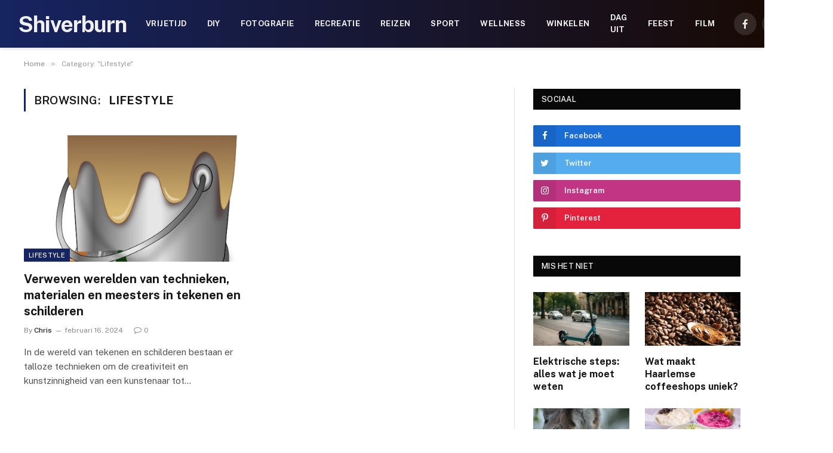

--- FILE ---
content_type: text/html; charset=UTF-8
request_url: https://www.shiverburn.nl/category/lifestyle/
body_size: 10602
content:
<!DOCTYPE html>
<html lang="nl-NL" class="s-light site-s-light">

<head>

	<meta charset="UTF-8" />
	<meta name="viewport" content="width=device-width, initial-scale=1" />
	<title>Lifestyle &#8211; Shiverburn</title><link rel="preload" as="font" href="https://www.shiverburn.nl/wp-content/themes/smart-mag-1/css/icons/fonts/ts-icons.woff2?v2.2" type="font/woff2" crossorigin="anonymous" />
<meta name='robots' content='max-image-preview:large' />
	<style>img:is([sizes="auto" i], [sizes^="auto," i]) { contain-intrinsic-size: 3000px 1500px }</style>
	<link rel='dns-prefetch' href='//stats.wp.com' />
<link rel='dns-prefetch' href='//fonts.googleapis.com' />
<link rel="alternate" type="application/rss+xml" title="Shiverburn &raquo; feed" href="https://www.shiverburn.nl/feed/" />
<link rel="alternate" type="application/rss+xml" title="Shiverburn &raquo; Lifestyle categorie feed" href="https://www.shiverburn.nl/category/lifestyle/feed/" />
<script type="text/javascript">
/* <![CDATA[ */
window._wpemojiSettings = {"baseUrl":"https:\/\/s.w.org\/images\/core\/emoji\/16.0.1\/72x72\/","ext":".png","svgUrl":"https:\/\/s.w.org\/images\/core\/emoji\/16.0.1\/svg\/","svgExt":".svg","source":{"concatemoji":"https:\/\/www.shiverburn.nl\/wp-includes\/js\/wp-emoji-release.min.js?ver=6.8.3"}};
/*! This file is auto-generated */
!function(s,n){var o,i,e;function c(e){try{var t={supportTests:e,timestamp:(new Date).valueOf()};sessionStorage.setItem(o,JSON.stringify(t))}catch(e){}}function p(e,t,n){e.clearRect(0,0,e.canvas.width,e.canvas.height),e.fillText(t,0,0);var t=new Uint32Array(e.getImageData(0,0,e.canvas.width,e.canvas.height).data),a=(e.clearRect(0,0,e.canvas.width,e.canvas.height),e.fillText(n,0,0),new Uint32Array(e.getImageData(0,0,e.canvas.width,e.canvas.height).data));return t.every(function(e,t){return e===a[t]})}function u(e,t){e.clearRect(0,0,e.canvas.width,e.canvas.height),e.fillText(t,0,0);for(var n=e.getImageData(16,16,1,1),a=0;a<n.data.length;a++)if(0!==n.data[a])return!1;return!0}function f(e,t,n,a){switch(t){case"flag":return n(e,"\ud83c\udff3\ufe0f\u200d\u26a7\ufe0f","\ud83c\udff3\ufe0f\u200b\u26a7\ufe0f")?!1:!n(e,"\ud83c\udde8\ud83c\uddf6","\ud83c\udde8\u200b\ud83c\uddf6")&&!n(e,"\ud83c\udff4\udb40\udc67\udb40\udc62\udb40\udc65\udb40\udc6e\udb40\udc67\udb40\udc7f","\ud83c\udff4\u200b\udb40\udc67\u200b\udb40\udc62\u200b\udb40\udc65\u200b\udb40\udc6e\u200b\udb40\udc67\u200b\udb40\udc7f");case"emoji":return!a(e,"\ud83e\udedf")}return!1}function g(e,t,n,a){var r="undefined"!=typeof WorkerGlobalScope&&self instanceof WorkerGlobalScope?new OffscreenCanvas(300,150):s.createElement("canvas"),o=r.getContext("2d",{willReadFrequently:!0}),i=(o.textBaseline="top",o.font="600 32px Arial",{});return e.forEach(function(e){i[e]=t(o,e,n,a)}),i}function t(e){var t=s.createElement("script");t.src=e,t.defer=!0,s.head.appendChild(t)}"undefined"!=typeof Promise&&(o="wpEmojiSettingsSupports",i=["flag","emoji"],n.supports={everything:!0,everythingExceptFlag:!0},e=new Promise(function(e){s.addEventListener("DOMContentLoaded",e,{once:!0})}),new Promise(function(t){var n=function(){try{var e=JSON.parse(sessionStorage.getItem(o));if("object"==typeof e&&"number"==typeof e.timestamp&&(new Date).valueOf()<e.timestamp+604800&&"object"==typeof e.supportTests)return e.supportTests}catch(e){}return null}();if(!n){if("undefined"!=typeof Worker&&"undefined"!=typeof OffscreenCanvas&&"undefined"!=typeof URL&&URL.createObjectURL&&"undefined"!=typeof Blob)try{var e="postMessage("+g.toString()+"("+[JSON.stringify(i),f.toString(),p.toString(),u.toString()].join(",")+"));",a=new Blob([e],{type:"text/javascript"}),r=new Worker(URL.createObjectURL(a),{name:"wpTestEmojiSupports"});return void(r.onmessage=function(e){c(n=e.data),r.terminate(),t(n)})}catch(e){}c(n=g(i,f,p,u))}t(n)}).then(function(e){for(var t in e)n.supports[t]=e[t],n.supports.everything=n.supports.everything&&n.supports[t],"flag"!==t&&(n.supports.everythingExceptFlag=n.supports.everythingExceptFlag&&n.supports[t]);n.supports.everythingExceptFlag=n.supports.everythingExceptFlag&&!n.supports.flag,n.DOMReady=!1,n.readyCallback=function(){n.DOMReady=!0}}).then(function(){return e}).then(function(){var e;n.supports.everything||(n.readyCallback(),(e=n.source||{}).concatemoji?t(e.concatemoji):e.wpemoji&&e.twemoji&&(t(e.twemoji),t(e.wpemoji)))}))}((window,document),window._wpemojiSettings);
/* ]]> */
</script>

<style id='wp-emoji-styles-inline-css' type='text/css'>

	img.wp-smiley, img.emoji {
		display: inline !important;
		border: none !important;
		box-shadow: none !important;
		height: 1em !important;
		width: 1em !important;
		margin: 0 0.07em !important;
		vertical-align: -0.1em !important;
		background: none !important;
		padding: 0 !important;
	}
</style>
<link rel='stylesheet' id='wp-block-library-css' href='https://www.shiverburn.nl/wp-includes/css/dist/block-library/style.min.css?ver=6.8.3' type='text/css' media='all' />
<style id='classic-theme-styles-inline-css' type='text/css'>
/*! This file is auto-generated */
.wp-block-button__link{color:#fff;background-color:#32373c;border-radius:9999px;box-shadow:none;text-decoration:none;padding:calc(.667em + 2px) calc(1.333em + 2px);font-size:1.125em}.wp-block-file__button{background:#32373c;color:#fff;text-decoration:none}
</style>
<link rel='stylesheet' id='mediaelement-css' href='https://www.shiverburn.nl/wp-includes/js/mediaelement/mediaelementplayer-legacy.min.css?ver=4.2.17' type='text/css' media='all' />
<link rel='stylesheet' id='wp-mediaelement-css' href='https://www.shiverburn.nl/wp-includes/js/mediaelement/wp-mediaelement.min.css?ver=6.8.3' type='text/css' media='all' />
<style id='jetpack-sharing-buttons-style-inline-css' type='text/css'>
.jetpack-sharing-buttons__services-list{display:flex;flex-direction:row;flex-wrap:wrap;gap:0;list-style-type:none;margin:5px;padding:0}.jetpack-sharing-buttons__services-list.has-small-icon-size{font-size:12px}.jetpack-sharing-buttons__services-list.has-normal-icon-size{font-size:16px}.jetpack-sharing-buttons__services-list.has-large-icon-size{font-size:24px}.jetpack-sharing-buttons__services-list.has-huge-icon-size{font-size:36px}@media print{.jetpack-sharing-buttons__services-list{display:none!important}}.editor-styles-wrapper .wp-block-jetpack-sharing-buttons{gap:0;padding-inline-start:0}ul.jetpack-sharing-buttons__services-list.has-background{padding:1.25em 2.375em}
</style>
<style id='global-styles-inline-css' type='text/css'>
:root{--wp--preset--aspect-ratio--square: 1;--wp--preset--aspect-ratio--4-3: 4/3;--wp--preset--aspect-ratio--3-4: 3/4;--wp--preset--aspect-ratio--3-2: 3/2;--wp--preset--aspect-ratio--2-3: 2/3;--wp--preset--aspect-ratio--16-9: 16/9;--wp--preset--aspect-ratio--9-16: 9/16;--wp--preset--color--black: #000000;--wp--preset--color--cyan-bluish-gray: #abb8c3;--wp--preset--color--white: #ffffff;--wp--preset--color--pale-pink: #f78da7;--wp--preset--color--vivid-red: #cf2e2e;--wp--preset--color--luminous-vivid-orange: #ff6900;--wp--preset--color--luminous-vivid-amber: #fcb900;--wp--preset--color--light-green-cyan: #7bdcb5;--wp--preset--color--vivid-green-cyan: #00d084;--wp--preset--color--pale-cyan-blue: #8ed1fc;--wp--preset--color--vivid-cyan-blue: #0693e3;--wp--preset--color--vivid-purple: #9b51e0;--wp--preset--gradient--vivid-cyan-blue-to-vivid-purple: linear-gradient(135deg,rgba(6,147,227,1) 0%,rgb(155,81,224) 100%);--wp--preset--gradient--light-green-cyan-to-vivid-green-cyan: linear-gradient(135deg,rgb(122,220,180) 0%,rgb(0,208,130) 100%);--wp--preset--gradient--luminous-vivid-amber-to-luminous-vivid-orange: linear-gradient(135deg,rgba(252,185,0,1) 0%,rgba(255,105,0,1) 100%);--wp--preset--gradient--luminous-vivid-orange-to-vivid-red: linear-gradient(135deg,rgba(255,105,0,1) 0%,rgb(207,46,46) 100%);--wp--preset--gradient--very-light-gray-to-cyan-bluish-gray: linear-gradient(135deg,rgb(238,238,238) 0%,rgb(169,184,195) 100%);--wp--preset--gradient--cool-to-warm-spectrum: linear-gradient(135deg,rgb(74,234,220) 0%,rgb(151,120,209) 20%,rgb(207,42,186) 40%,rgb(238,44,130) 60%,rgb(251,105,98) 80%,rgb(254,248,76) 100%);--wp--preset--gradient--blush-light-purple: linear-gradient(135deg,rgb(255,206,236) 0%,rgb(152,150,240) 100%);--wp--preset--gradient--blush-bordeaux: linear-gradient(135deg,rgb(254,205,165) 0%,rgb(254,45,45) 50%,rgb(107,0,62) 100%);--wp--preset--gradient--luminous-dusk: linear-gradient(135deg,rgb(255,203,112) 0%,rgb(199,81,192) 50%,rgb(65,88,208) 100%);--wp--preset--gradient--pale-ocean: linear-gradient(135deg,rgb(255,245,203) 0%,rgb(182,227,212) 50%,rgb(51,167,181) 100%);--wp--preset--gradient--electric-grass: linear-gradient(135deg,rgb(202,248,128) 0%,rgb(113,206,126) 100%);--wp--preset--gradient--midnight: linear-gradient(135deg,rgb(2,3,129) 0%,rgb(40,116,252) 100%);--wp--preset--font-size--small: 13px;--wp--preset--font-size--medium: 20px;--wp--preset--font-size--large: 36px;--wp--preset--font-size--x-large: 42px;--wp--preset--spacing--20: 0.44rem;--wp--preset--spacing--30: 0.67rem;--wp--preset--spacing--40: 1rem;--wp--preset--spacing--50: 1.5rem;--wp--preset--spacing--60: 2.25rem;--wp--preset--spacing--70: 3.38rem;--wp--preset--spacing--80: 5.06rem;--wp--preset--shadow--natural: 6px 6px 9px rgba(0, 0, 0, 0.2);--wp--preset--shadow--deep: 12px 12px 50px rgba(0, 0, 0, 0.4);--wp--preset--shadow--sharp: 6px 6px 0px rgba(0, 0, 0, 0.2);--wp--preset--shadow--outlined: 6px 6px 0px -3px rgba(255, 255, 255, 1), 6px 6px rgba(0, 0, 0, 1);--wp--preset--shadow--crisp: 6px 6px 0px rgba(0, 0, 0, 1);}:where(.is-layout-flex){gap: 0.5em;}:where(.is-layout-grid){gap: 0.5em;}body .is-layout-flex{display: flex;}.is-layout-flex{flex-wrap: wrap;align-items: center;}.is-layout-flex > :is(*, div){margin: 0;}body .is-layout-grid{display: grid;}.is-layout-grid > :is(*, div){margin: 0;}:where(.wp-block-columns.is-layout-flex){gap: 2em;}:where(.wp-block-columns.is-layout-grid){gap: 2em;}:where(.wp-block-post-template.is-layout-flex){gap: 1.25em;}:where(.wp-block-post-template.is-layout-grid){gap: 1.25em;}.has-black-color{color: var(--wp--preset--color--black) !important;}.has-cyan-bluish-gray-color{color: var(--wp--preset--color--cyan-bluish-gray) !important;}.has-white-color{color: var(--wp--preset--color--white) !important;}.has-pale-pink-color{color: var(--wp--preset--color--pale-pink) !important;}.has-vivid-red-color{color: var(--wp--preset--color--vivid-red) !important;}.has-luminous-vivid-orange-color{color: var(--wp--preset--color--luminous-vivid-orange) !important;}.has-luminous-vivid-amber-color{color: var(--wp--preset--color--luminous-vivid-amber) !important;}.has-light-green-cyan-color{color: var(--wp--preset--color--light-green-cyan) !important;}.has-vivid-green-cyan-color{color: var(--wp--preset--color--vivid-green-cyan) !important;}.has-pale-cyan-blue-color{color: var(--wp--preset--color--pale-cyan-blue) !important;}.has-vivid-cyan-blue-color{color: var(--wp--preset--color--vivid-cyan-blue) !important;}.has-vivid-purple-color{color: var(--wp--preset--color--vivid-purple) !important;}.has-black-background-color{background-color: var(--wp--preset--color--black) !important;}.has-cyan-bluish-gray-background-color{background-color: var(--wp--preset--color--cyan-bluish-gray) !important;}.has-white-background-color{background-color: var(--wp--preset--color--white) !important;}.has-pale-pink-background-color{background-color: var(--wp--preset--color--pale-pink) !important;}.has-vivid-red-background-color{background-color: var(--wp--preset--color--vivid-red) !important;}.has-luminous-vivid-orange-background-color{background-color: var(--wp--preset--color--luminous-vivid-orange) !important;}.has-luminous-vivid-amber-background-color{background-color: var(--wp--preset--color--luminous-vivid-amber) !important;}.has-light-green-cyan-background-color{background-color: var(--wp--preset--color--light-green-cyan) !important;}.has-vivid-green-cyan-background-color{background-color: var(--wp--preset--color--vivid-green-cyan) !important;}.has-pale-cyan-blue-background-color{background-color: var(--wp--preset--color--pale-cyan-blue) !important;}.has-vivid-cyan-blue-background-color{background-color: var(--wp--preset--color--vivid-cyan-blue) !important;}.has-vivid-purple-background-color{background-color: var(--wp--preset--color--vivid-purple) !important;}.has-black-border-color{border-color: var(--wp--preset--color--black) !important;}.has-cyan-bluish-gray-border-color{border-color: var(--wp--preset--color--cyan-bluish-gray) !important;}.has-white-border-color{border-color: var(--wp--preset--color--white) !important;}.has-pale-pink-border-color{border-color: var(--wp--preset--color--pale-pink) !important;}.has-vivid-red-border-color{border-color: var(--wp--preset--color--vivid-red) !important;}.has-luminous-vivid-orange-border-color{border-color: var(--wp--preset--color--luminous-vivid-orange) !important;}.has-luminous-vivid-amber-border-color{border-color: var(--wp--preset--color--luminous-vivid-amber) !important;}.has-light-green-cyan-border-color{border-color: var(--wp--preset--color--light-green-cyan) !important;}.has-vivid-green-cyan-border-color{border-color: var(--wp--preset--color--vivid-green-cyan) !important;}.has-pale-cyan-blue-border-color{border-color: var(--wp--preset--color--pale-cyan-blue) !important;}.has-vivid-cyan-blue-border-color{border-color: var(--wp--preset--color--vivid-cyan-blue) !important;}.has-vivid-purple-border-color{border-color: var(--wp--preset--color--vivid-purple) !important;}.has-vivid-cyan-blue-to-vivid-purple-gradient-background{background: var(--wp--preset--gradient--vivid-cyan-blue-to-vivid-purple) !important;}.has-light-green-cyan-to-vivid-green-cyan-gradient-background{background: var(--wp--preset--gradient--light-green-cyan-to-vivid-green-cyan) !important;}.has-luminous-vivid-amber-to-luminous-vivid-orange-gradient-background{background: var(--wp--preset--gradient--luminous-vivid-amber-to-luminous-vivid-orange) !important;}.has-luminous-vivid-orange-to-vivid-red-gradient-background{background: var(--wp--preset--gradient--luminous-vivid-orange-to-vivid-red) !important;}.has-very-light-gray-to-cyan-bluish-gray-gradient-background{background: var(--wp--preset--gradient--very-light-gray-to-cyan-bluish-gray) !important;}.has-cool-to-warm-spectrum-gradient-background{background: var(--wp--preset--gradient--cool-to-warm-spectrum) !important;}.has-blush-light-purple-gradient-background{background: var(--wp--preset--gradient--blush-light-purple) !important;}.has-blush-bordeaux-gradient-background{background: var(--wp--preset--gradient--blush-bordeaux) !important;}.has-luminous-dusk-gradient-background{background: var(--wp--preset--gradient--luminous-dusk) !important;}.has-pale-ocean-gradient-background{background: var(--wp--preset--gradient--pale-ocean) !important;}.has-electric-grass-gradient-background{background: var(--wp--preset--gradient--electric-grass) !important;}.has-midnight-gradient-background{background: var(--wp--preset--gradient--midnight) !important;}.has-small-font-size{font-size: var(--wp--preset--font-size--small) !important;}.has-medium-font-size{font-size: var(--wp--preset--font-size--medium) !important;}.has-large-font-size{font-size: var(--wp--preset--font-size--large) !important;}.has-x-large-font-size{font-size: var(--wp--preset--font-size--x-large) !important;}
:where(.wp-block-post-template.is-layout-flex){gap: 1.25em;}:where(.wp-block-post-template.is-layout-grid){gap: 1.25em;}
:where(.wp-block-columns.is-layout-flex){gap: 2em;}:where(.wp-block-columns.is-layout-grid){gap: 2em;}
:root :where(.wp-block-pullquote){font-size: 1.5em;line-height: 1.6;}
</style>
<link rel='stylesheet' id='smartmag-core-css' href='https://www.shiverburn.nl/wp-content/themes/smart-mag-1/style.css?ver=7.1.1' type='text/css' media='all' />
<style id='smartmag-core-inline-css' type='text/css'>
:root { --c-main: #162461;
--c-main-rgb: 22,36,97; }
.smart-head-main { --c-shadow: #eaeaea; }
.smart-head-main .smart-head-mid { --head-h: 80px; background: linear-gradient(90deg, #162461 0%, #190a05 100%); }
.navigation-main .menu > li > a { font-size: 13px; font-weight: bold; text-transform: uppercase; letter-spacing: 0.03em; }
.mega-menu .post-title a:hover { color: var(--c-nav-drop-hov); }
.s-dark .navigation-main { --c-nav-hov: #ff9191; }
.s-dark .navigation { --c-nav-drop-bg: #982f5b; }
.smart-head-mobile .smart-head-mid { background: linear-gradient(90deg, #870000 0%, #190a05 100%); }
.s-dark .off-canvas, .off-canvas.s-dark { background-color: #140010; }
.s-dark .smart-head-main .spc-social,
.smart-head-main .s-dark .spc-social { --c-spc-social: rgba(255,255,255,0.9); --c-spc-social-hov: #ffffff; }
.smart-head-main .spc-social { --spc-social-fs: 17px; }
.s-dark .smart-head-main .search-icon:hover,
.smart-head-main .s-dark .search-icon:hover { color: #ffffff; }
.s-dark .lower-footer { background-color: #162461; }
.lower-footer { color: #ffffff; }
@media (min-width: 940px) and (max-width: 1200px) { .navigation-main .menu > li > a { font-size: calc(10px + (13px - 10px) * .7); } }


</style>
<link rel='stylesheet' id='smartmag-fonts-css' href='https://fonts.googleapis.com/css?family=Public+Sans%3A400%2C400i%2C500%2C600%2C700' type='text/css' media='all' />
<link rel='stylesheet' id='magnific-popup-css' href='https://www.shiverburn.nl/wp-content/themes/smart-mag-1/css/lightbox.css?ver=7.1.1' type='text/css' media='all' />
<link rel='stylesheet' id='smartmag-icons-css' href='https://www.shiverburn.nl/wp-content/themes/smart-mag-1/css/icons/icons.css?ver=7.1.1' type='text/css' media='all' />
<script type="text/javascript" src="https://www.shiverburn.nl/wp-includes/js/jquery/jquery.min.js?ver=3.7.1" id="jquery-core-js"></script>
<script type="text/javascript" src="https://www.shiverburn.nl/wp-includes/js/jquery/jquery-migrate.min.js?ver=3.4.1" id="jquery-migrate-js"></script>
<link rel="https://api.w.org/" href="https://www.shiverburn.nl/wp-json/" /><link rel="alternate" title="JSON" type="application/json" href="https://www.shiverburn.nl/wp-json/wp/v2/categories/46" /><link rel="EditURI" type="application/rsd+xml" title="RSD" href="https://www.shiverburn.nl/xmlrpc.php?rsd" />
<meta name="generator" content="WordPress 6.8.3" />
	<style>img#wpstats{display:none}</style>
		
		<script>
		var BunyadSchemeKey = 'bunyad-scheme';
		(() => {
			const d = document.documentElement;
			const c = d.classList;
			const scheme = localStorage.getItem(BunyadSchemeKey);
			if (scheme) {
				d.dataset.origClass = c;
				scheme === 'dark' ? c.remove('s-light', 'site-s-light') : c.remove('s-dark', 'site-s-dark');
				c.add('site-s-' + scheme, 's-' + scheme);
			}
		})();
		</script>
		<meta name="generator" content="Elementor 3.33.0; features: additional_custom_breakpoints; settings: css_print_method-external, google_font-enabled, font_display-swap">
			<style>
				.e-con.e-parent:nth-of-type(n+4):not(.e-lazyloaded):not(.e-no-lazyload),
				.e-con.e-parent:nth-of-type(n+4):not(.e-lazyloaded):not(.e-no-lazyload) * {
					background-image: none !important;
				}
				@media screen and (max-height: 1024px) {
					.e-con.e-parent:nth-of-type(n+3):not(.e-lazyloaded):not(.e-no-lazyload),
					.e-con.e-parent:nth-of-type(n+3):not(.e-lazyloaded):not(.e-no-lazyload) * {
						background-image: none !important;
					}
				}
				@media screen and (max-height: 640px) {
					.e-con.e-parent:nth-of-type(n+2):not(.e-lazyloaded):not(.e-no-lazyload),
					.e-con.e-parent:nth-of-type(n+2):not(.e-lazyloaded):not(.e-no-lazyload) * {
						background-image: none !important;
					}
				}
			</style>
			<noscript><style>.lazyload[data-src]{display:none !important;}</style></noscript><style>.lazyload{background-image:none !important;}.lazyload:before{background-image:none !important;}</style>

</head>

<body class="archive category category-lifestyle category-46 wp-theme-smart-mag-1 right-sidebar has-lb has-lb-sm has-sb-sep layout-normal elementor-default elementor-kit-9">



<div class="main-wrap">

	
<div class="off-canvas-backdrop"></div>
<div class="mobile-menu-container off-canvas s-dark hide-menu-lg" id="off-canvas">

	<div class="off-canvas-head">
		<a href="#" class="close"><i class="tsi tsi-times"></i></a>

		<div class="ts-logo">
					</div>
	</div>

	<div class="off-canvas-content">

					<ul class="mobile-menu"></ul>
		
		
		
		<div class="spc-social spc-social-b smart-head-social">
		
			
				<a href="#" class="link s-facebook" target="_blank" rel="noopener">
					<i class="icon tsi tsi-facebook"></i>
					<span class="visuallyhidden">Facebook</span>
				</a>
									
			
				<a href="#" class="link s-twitter" target="_blank" rel="noopener">
					<i class="icon tsi tsi-twitter"></i>
					<span class="visuallyhidden">Twitter</span>
				</a>
									
			
				<a href="#" class="link s-instagram" target="_blank" rel="noopener">
					<i class="icon tsi tsi-instagram"></i>
					<span class="visuallyhidden">Instagram</span>
				</a>
									
			
		</div>

		
	</div>

</div>
<div class="smart-head smart-head-a smart-head-main" id="smart-head" data-sticky="auto" data-sticky-type="smart">
	
	<div class="smart-head-row smart-head-mid smart-head-row-3 s-dark has-center-nav smart-head-row-full">

		<div class="inner full">

							
				<div class="items items-left ">
					<a href="https://www.shiverburn.nl/" title="Shiverburn" rel="home" class="logo-link ts-logo text-logo">
		<span>
			
				Shiverburn
					</span>
	</a>				</div>

							
				<div class="items items-center ">
					<div class="nav-wrap">
		<nav class="navigation navigation-main nav-hov-a">
			<ul id="menu-main-menu" class="menu"><li id="menu-item-5119" class="menu-item menu-item-type-taxonomy menu-item-object-category menu-cat-53 menu-item-5119"><a href="https://www.shiverburn.nl/category/vrijetijd/">Vrijetijd</a></li>
<li id="menu-item-5114" class="menu-item menu-item-type-taxonomy menu-item-object-category menu-cat-38 menu-item-5114"><a href="https://www.shiverburn.nl/category/diy/">DIY</a></li>
<li id="menu-item-5115" class="menu-item menu-item-type-taxonomy menu-item-object-category menu-cat-40 menu-item-5115"><a href="https://www.shiverburn.nl/category/fotografie/">Fotografie</a></li>
<li id="menu-item-5116" class="menu-item menu-item-type-taxonomy menu-item-object-category menu-cat-33 menu-item-5116"><a href="https://www.shiverburn.nl/category/recreatie/">Recreatie</a></li>
<li id="menu-item-5117" class="menu-item menu-item-type-taxonomy menu-item-object-category menu-cat-41 menu-item-5117"><a href="https://www.shiverburn.nl/category/reizen/">Reizen</a></li>
<li id="menu-item-5118" class="menu-item menu-item-type-taxonomy menu-item-object-category menu-cat-42 menu-item-5118"><a href="https://www.shiverburn.nl/category/sport/">Sport</a></li>
<li id="menu-item-5120" class="menu-item menu-item-type-taxonomy menu-item-object-category menu-cat-47 menu-item-5120"><a href="https://www.shiverburn.nl/category/wellness/">Wellness</a></li>
<li id="menu-item-5121" class="menu-item menu-item-type-taxonomy menu-item-object-category menu-cat-50 menu-item-5121"><a href="https://www.shiverburn.nl/category/winkelen/">Winkelen</a></li>
<li id="menu-item-5122" class="menu-item menu-item-type-taxonomy menu-item-object-category menu-cat-39 menu-item-5122"><a href="https://www.shiverburn.nl/category/dag-uit/">Dag uit</a></li>
<li id="menu-item-5123" class="menu-item menu-item-type-taxonomy menu-item-object-category menu-cat-51 menu-item-5123"><a href="https://www.shiverburn.nl/category/feest/">Feest</a></li>
<li id="menu-item-5124" class="menu-item menu-item-type-taxonomy menu-item-object-category menu-cat-36 menu-item-5124"><a href="https://www.shiverburn.nl/category/film/">Film</a></li>
</ul>		</nav>
	</div>
				</div>

							
				<div class="items items-right ">
				
		<div class="spc-social spc-social-b smart-head-social">
		
			
				<a href="#" class="link s-facebook" target="_blank" rel="noopener">
					<i class="icon tsi tsi-facebook"></i>
					<span class="visuallyhidden">Facebook</span>
				</a>
									
			
				<a href="#" class="link s-twitter" target="_blank" rel="noopener">
					<i class="icon tsi tsi-twitter"></i>
					<span class="visuallyhidden">Twitter</span>
				</a>
									
			
				<a href="#" class="link s-instagram" target="_blank" rel="noopener">
					<i class="icon tsi tsi-instagram"></i>
					<span class="visuallyhidden">Instagram</span>
				</a>
									
			
		</div>

		

	<a href="#" class="search-icon has-icon-only is-icon" title="Search">
		<i class="tsi tsi-search"></i>
	</a>

				</div>

						
		</div>
	</div>

	</div>
<div class="smart-head smart-head-a smart-head-mobile" id="smart-head-mobile" data-sticky="mid" data-sticky-type>
	
	<div class="smart-head-row smart-head-mid smart-head-row-3 s-dark smart-head-row-full">

		<div class="inner wrap">

							
				<div class="items items-left ">
				
<button class="offcanvas-toggle has-icon" type="button" aria-label="Menu">
	<span class="hamburger-icon hamburger-icon-a">
		<span class="inner"></span>
	</span>
</button>				</div>

							
				<div class="items items-center ">
					<a href="https://www.shiverburn.nl/" title="Shiverburn" rel="home" class="logo-link ts-logo text-logo">
		<span>
			
				Shiverburn
					</span>
	</a>				</div>

							
				<div class="items items-right ">
				

	<a href="#" class="search-icon has-icon-only is-icon" title="Search">
		<i class="tsi tsi-search"></i>
	</a>

				</div>

						
		</div>
	</div>

	</div>
<nav class="breadcrumbs is-full-width breadcrumbs-a" id="breadcrumb"><div class="inner ts-contain "><span><a href="https://www.shiverburn.nl/"><span>Home</span></a></span><span class="delim">&raquo;</span><span class="current">Category: &quot;Lifestyle&quot;</span></div></nav>
<div class="main ts-contain cf right-sidebar">
			<div class="ts-row">
			<div class="col-8 main-content">

							<h1 class="archive-heading">
					Browsing: <span>Lifestyle</span>				</h1>
						
					
							
					<section class="block-wrap block-grid mb-none" data-id="1">

				
			<div class="block-content">
					
	<div class="loop loop-grid loop-grid-base grid grid-2 md:grid-2 xs:grid-1">

					
<article class="l-post  grid-base-post grid-post">

	
			<div class="media">

		
			<a href="https://www.shiverburn.nl/lifestyle/verweven-werelden-van-technieken-materialen-en-meesters-in-tekenen-en-schilderen/" class="image-link media-ratio ratio-16-9" title="Verweven werelden van technieken, materialen en meesters in tekenen en schilderen"><span data-bgsrc="https://www.shiverburn.nl/wp-content/uploads/2024/02/g0e6c9b9dca0cd0104811e6511e117b010b5bb747318b109a0248b383640d21538a46f098718ae52ff9c62b4e69995b27_640-450x502.png" class="img bg-cover wp-post-image attachment-bunyad-medium size-bunyad-medium lazyload" data-bgset="https://www.shiverburn.nl/wp-content/uploads/2024/02/g0e6c9b9dca0cd0104811e6511e117b010b5bb747318b109a0248b383640d21538a46f098718ae52ff9c62b4e69995b27_640-450x502.png 450w, https://www.shiverburn.nl/wp-content/uploads/2024/02/g0e6c9b9dca0cd0104811e6511e117b010b5bb747318b109a0248b383640d21538a46f098718ae52ff9c62b4e69995b27_640-269x300.png 269w, https://www.shiverburn.nl/wp-content/uploads/2024/02/g0e6c9b9dca0cd0104811e6511e117b010b5bb747318b109a0248b383640d21538a46f098718ae52ff9c62b4e69995b27_640.png 574w" data-sizes="(max-width: 377px) 100vw, 377px" role="img" aria-label="Verweven werelden van technieken, materialen en meesters in tekenen en schilderen"></span></a>			
			
			
							
				<span class="cat-labels cat-labels-overlay c-overlay p-bot-left">
				<a href="https://www.shiverburn.nl/category/lifestyle/" class="category term-color-46" rel="category">Lifestyle</a>
			</span>
						
			
		
		</div>
	

	
		<div class="content">

			<div class="post-meta post-meta-a has-below"><h2 class="is-title post-title"><a href="https://www.shiverburn.nl/lifestyle/verweven-werelden-van-technieken-materialen-en-meesters-in-tekenen-en-schilderen/">Verweven werelden van technieken, materialen en meesters in tekenen en schilderen</a></h2><div class="post-meta-items meta-below"><span class="meta-item post-author"><span class="by">By</span> <a href="https://www.shiverburn.nl/author/chris/" title="Berichten van Chris" rel="author">Chris</a></span><span class="meta-item has-next-icon date"><span class="date-link"><time class="post-date" datetime="2024-02-16T22:16:16+00:00">februari 16, 2024</time></span></span><span class="meta-item comments has-icon"><a href="https://www.shiverburn.nl/lifestyle/verweven-werelden-van-technieken-materialen-en-meesters-in-tekenen-en-schilderen/#respond"><i class="tsi tsi-comment-o"></i>0</a></span></div></div>			
						
				<div class="excerpt">
					<p>In de wereld van tekenen en schilderen bestaan er talloze technieken om de creativiteit en kunstzinnigheid van een kunstenaar tot&hellip;</p>
				</div>
			
			
			
		</div>

	
</article>		
	</div>

	

	<nav class="main-pagination pagination-numbers" data-type="numbers">
			</nav>


	
			</div>

		</section>
		
			</div>
			
					
	
	<aside class="col-4 main-sidebar has-sep" data-sticky="1">
	
			<div class="inner theiaStickySidebar">
		
			<div id="bunyad-social-2" class="widget widget-social-b"><div class="widget-title block-head block-head-ac block-head block-head-ac block-head-g is-left has-style"><h5 class="heading">Sociaal</h5></div>		<div class="spc-social-follow spc-social-follow-a spc-social-bg">
			<ul class="services grid grid-1 md:grid-4 sm:grid-2" itemscope itemtype="http://schema.org/Organization">
				<link itemprop="url" href="https://www.shiverburn.nl/">
								
				<li class="service">

					<a href="" class="service-link s-facebook " target="_blank" itemprop="sameAs" rel="noopener">
						<i class="the-icon tsi tsi-facebook"></i>
						<span class="label">Facebook</span>

							
					</a>

				</li>
				
								
				<li class="service">

					<a href="" class="service-link s-twitter " target="_blank" itemprop="sameAs" rel="noopener">
						<i class="the-icon tsi tsi-twitter"></i>
						<span class="label">Twitter</span>

							
					</a>

				</li>
				
								
				<li class="service">

					<a href="" class="service-link s-instagram " target="_blank" itemprop="sameAs" rel="noopener">
						<i class="the-icon tsi tsi-instagram"></i>
						<span class="label">Instagram</span>

							
					</a>

				</li>
				
								
				<li class="service">

					<a href="" class="service-link s-pinterest " target="_blank" itemprop="sameAs" rel="noopener">
						<i class="the-icon tsi tsi-pinterest-p"></i>
						<span class="label">Pinterest</span>

							
					</a>

				</li>
				
							</ul>
		</div>
		
		</div>
		<div id="smartmag-block-grid-2" class="widget ts-block-widget smartmag-widget-grid">		
		<div class="block">
					<section class="block-wrap block-grid block-sc cols-gap-sm mb-none" data-id="2">

			<div class="widget-title block-head block-head-ac block-head block-head-ac block-head-g is-left has-style"><h5 class="heading">Mis het niet</h5></div>	
			<div class="block-content">
					
	<div class="loop loop-grid loop-grid-sm grid grid-2 md:grid-2 xs:grid-1">

					
<article class="l-post  grid-sm-post grid-post">

	
			<div class="media">

		
			<a href="https://www.shiverburn.nl/algemeen/elektrische-steps-alles-wat-je-moet-weten/" class="image-link media-ratio ratio-16-9" title="Elektrische steps: alles wat je moet weten"><span data-bgsrc="https://www.shiverburn.nl/wp-content/uploads/2025/11/elektrische-steps-alles-wat-je-moet-weten-450x300.webp" class="img bg-cover wp-post-image attachment-bunyad-medium size-bunyad-medium lazyload" data-bgset="https://www.shiverburn.nl/wp-content/uploads/2025/11/elektrische-steps-alles-wat-je-moet-weten-450x300.webp 450w, https://www.shiverburn.nl/wp-content/uploads/2025/11/elektrische-steps-alles-wat-je-moet-weten.webp 768w" data-sizes="(max-width: 377px) 100vw, 377px" role="img" aria-label="Elektrische steps: alles wat je moet weten"></span></a>			
			
			
			
		
		</div>
	

	
		<div class="content">

			<div class="post-meta post-meta-a"><h4 class="is-title post-title"><a href="https://www.shiverburn.nl/algemeen/elektrische-steps-alles-wat-je-moet-weten/">Elektrische steps: alles wat je moet weten</a></h4></div>			
			
			
		</div>

	
</article>					
<article class="l-post  grid-sm-post grid-post">

	
			<div class="media">

		
			<a href="https://www.shiverburn.nl/algemeen/wat-maakt-haarlemse-coffeeshops-uniek/" class="image-link media-ratio ratio-16-9" title="Wat maakt Haarlemse coffeeshops uniek?"><span data-bgsrc="https://www.shiverburn.nl/wp-content/uploads/2025/02/g2f4529758d0fce347aa2dacb1cb57b3f7664dcada36d0ba8051d711f5d4c05a560289c976dbf33385016642f0d6c520e_640-450x300.jpg" class="img bg-cover wp-post-image attachment-bunyad-medium size-bunyad-medium lazyload" data-bgset="https://www.shiverburn.nl/wp-content/uploads/2025/02/g2f4529758d0fce347aa2dacb1cb57b3f7664dcada36d0ba8051d711f5d4c05a560289c976dbf33385016642f0d6c520e_640-450x300.jpg 450w, https://www.shiverburn.nl/wp-content/uploads/2025/02/g2f4529758d0fce347aa2dacb1cb57b3f7664dcada36d0ba8051d711f5d4c05a560289c976dbf33385016642f0d6c520e_640.jpg 640w" data-sizes="(max-width: 377px) 100vw, 377px" role="img" aria-label="Wat maakt Haarlemse coffeeshops uniek?"></span></a>			
			
			
			
		
		</div>
	

	
		<div class="content">

			<div class="post-meta post-meta-a"><h4 class="is-title post-title"><a href="https://www.shiverburn.nl/algemeen/wat-maakt-haarlemse-coffeeshops-uniek/">Wat maakt Haarlemse coffeeshops uniek?</a></h4></div>			
			
			
		</div>

	
</article>					
<article class="l-post  grid-sm-post grid-post">

	
			<div class="media">

		
			<a href="https://www.shiverburn.nl/dag-uit/waarom-bellewaerde-park-bezoeken/" class="image-link media-ratio ratio-16-9" title="Waarom Bellewaerde Park bezoeken?"><span data-bgsrc="https://www.shiverburn.nl/wp-content/uploads/2024/09/g9390687a409b8f19a03d396de189c5a4aec1a77fb562695d9e2d8ddfe9512f454e9641e487ef2a9b7b149e03cca6530908b3fcdeac680e7f1978e94e2466b343_640.jpg" class="img bg-cover wp-post-image attachment-large size-large lazyload" data-bgset="https://www.shiverburn.nl/wp-content/uploads/2024/09/g9390687a409b8f19a03d396de189c5a4aec1a77fb562695d9e2d8ddfe9512f454e9641e487ef2a9b7b149e03cca6530908b3fcdeac680e7f1978e94e2466b343_640.jpg 426w, https://www.shiverburn.nl/wp-content/uploads/2024/09/g9390687a409b8f19a03d396de189c5a4aec1a77fb562695d9e2d8ddfe9512f454e9641e487ef2a9b7b149e03cca6530908b3fcdeac680e7f1978e94e2466b343_640-200x300.jpg 200w, https://www.shiverburn.nl/wp-content/uploads/2024/09/g9390687a409b8f19a03d396de189c5a4aec1a77fb562695d9e2d8ddfe9512f454e9641e487ef2a9b7b149e03cca6530908b3fcdeac680e7f1978e94e2466b343_640-150x225.jpg 150w" data-sizes="(max-width: 377px) 100vw, 377px" role="img" aria-label="Waarom Bellewaerde Park bezoeken?"></span></a>			
			
			
			
		
		</div>
	

	
		<div class="content">

			<div class="post-meta post-meta-a"><h4 class="is-title post-title"><a href="https://www.shiverburn.nl/dag-uit/waarom-bellewaerde-park-bezoeken/">Waarom Bellewaerde Park bezoeken?</a></h4></div>			
			
			
		</div>

	
</article>					
<article class="l-post  grid-sm-post grid-post">

	
			<div class="media">

		
			<a href="https://www.shiverburn.nl/algemeen/van-korrel-tot-kom-een-diepe-duik-in-de-wereld-van-brijen-hun-diversiteit-bereiding-culturele-betekenis-en-voedingsvoordelen-2/" class="image-link media-ratio ratio-16-9" title="van korrel tot kom: een diepe duik in de wereld van brijen &#8211; hun diversiteit, bereiding, culturele betekenis en voedingsvoordelen"><span data-bgsrc="https://www.shiverburn.nl/wp-content/uploads/2024/02/gbd75e2c362f23fb52636ac43fecf05ebd75b3a64fdeea2bda54f37a24e6123505429b51d5933cc9d08b62ead40f1f86934b00957abe20257d9331f572d3d4f03_640-450x289.jpg" class="img bg-cover wp-post-image attachment-bunyad-medium size-bunyad-medium lazyload" data-bgset="https://www.shiverburn.nl/wp-content/uploads/2024/02/gbd75e2c362f23fb52636ac43fecf05ebd75b3a64fdeea2bda54f37a24e6123505429b51d5933cc9d08b62ead40f1f86934b00957abe20257d9331f572d3d4f03_640-450x289.jpg 450w, https://www.shiverburn.nl/wp-content/uploads/2024/02/gbd75e2c362f23fb52636ac43fecf05ebd75b3a64fdeea2bda54f37a24e6123505429b51d5933cc9d08b62ead40f1f86934b00957abe20257d9331f572d3d4f03_640.jpg 640w" data-sizes="(max-width: 377px) 100vw, 377px" role="img" aria-label="van korrel tot kom: een diepe duik in de wereld van brijen - hun diversiteit, bereiding, culturele betekenis en voedingsvoordelen"></span></a>			
			
			
			
		
		</div>
	

	
		<div class="content">

			<div class="post-meta post-meta-a"><h4 class="is-title post-title"><a href="https://www.shiverburn.nl/algemeen/van-korrel-tot-kom-een-diepe-duik-in-de-wereld-van-brijen-hun-diversiteit-bereiding-culturele-betekenis-en-voedingsvoordelen-2/">van korrel tot kom: een diepe duik in de wereld van brijen &#8211; hun diversiteit, bereiding, culturele betekenis en voedingsvoordelen</a></h4></div>			
			
			
		</div>

	
</article>		
	</div>

		
			</div>

		</section>
				</div>

		</div>		</div>
	
	</aside>
	
			
		</div>
	</div>


	
			<footer class="main-footer cols-gap-lg footer-bold s-dark">

						<div class="upper-footer bold-footer-upper">
			<div class="ts-contain wrap">
				<div class="widgets row cf">
					
		<div class="widget col-4 widget-about">		
					
			<div class="widget-title block-head block-head-ac block-head block-head-ac block-head-b is-left has-style"><h5 class="heading">Over ons</h5></div>			
			
		<div class="inner ">
		
						
						
			<div class="base-text about-text"><p>Niet zoiets als vrije tijd, niet zoiets als vrije tijd, niet zoiets als vrije tijd. Alles wat je hebt is levenslang. Gaan.</p>
</div>

							
		<div class="spc-social spc-social-b ">
		
			
				<a href="#" class="link s-facebook" target="_blank" rel="noopener">
					<i class="icon tsi tsi-facebook"></i>
					<span class="visuallyhidden">Facebook</span>
				</a>
									
			
				<a href="#" class="link s-twitter" target="_blank" rel="noopener">
					<i class="icon tsi tsi-twitter"></i>
					<span class="visuallyhidden">Twitter</span>
				</a>
									
			
				<a href="#" class="link s-instagram" target="_blank" rel="noopener">
					<i class="icon tsi tsi-instagram"></i>
					<span class="visuallyhidden">Instagram</span>
				</a>
									
			
				<a href="#" class="link s-linkedin" target="_blank" rel="noopener">
					<i class="icon tsi tsi-linkedin"></i>
					<span class="visuallyhidden">LinkedIn</span>
				</a>
									
			
		</div>

					
		</div>

		</div>		
		<div class="widget col-4 widget_archive"><div class="widget-title block-head block-head-ac block-head block-head-ac block-head-b is-left has-style"><h5 class="heading">Archief</h5></div>
			<ul>
					<li><a href='https://www.shiverburn.nl/2025/11/'>november 2025</a></li>
	<li><a href='https://www.shiverburn.nl/2025/02/'>februari 2025</a></li>
	<li><a href='https://www.shiverburn.nl/2024/09/'>september 2024</a></li>
	<li><a href='https://www.shiverburn.nl/2024/02/'>februari 2024</a></li>
	<li><a href='https://www.shiverburn.nl/2023/12/'>december 2023</a></li>
			</ul>

			</div>
		<div class="widget col-4 ts-block-widget smartmag-widget-posts-small">		
		<div class="block">
					<section class="block-wrap block-posts-small block-sc mb-none" data-id="3">

			<div class="widget-title block-head block-head-ac block-head block-head-ac block-head-b is-left has-style"><h5 class="heading">Populaire Posts</h5></div>	
			<div class="block-content">
				
	<div class="loop loop-small loop-small-a loop-sep loop-small-sep grid grid-1 md:grid-1 sm:grid-1 xs:grid-1">

					
<article class="l-post  small-a-post m-pos-left small-post">

	
			<div class="media">

		
			<a href="https://www.shiverburn.nl/algemeen/elektrische-steps-alles-wat-je-moet-weten/" class="image-link media-ratio ar-bunyad-thumb" title="Elektrische steps: alles wat je moet weten"><span data-bgsrc="https://www.shiverburn.nl/wp-content/uploads/2025/11/elektrische-steps-alles-wat-je-moet-weten-300x200.webp" class="img bg-cover wp-post-image attachment-medium size-medium lazyload" data-bgset="https://www.shiverburn.nl/wp-content/uploads/2025/11/elektrische-steps-alles-wat-je-moet-weten-300x200.webp 300w, https://www.shiverburn.nl/wp-content/uploads/2025/11/elektrische-steps-alles-wat-je-moet-weten-150x100.webp 150w, https://www.shiverburn.nl/wp-content/uploads/2025/11/elektrische-steps-alles-wat-je-moet-weten-450x300.webp 450w, https://www.shiverburn.nl/wp-content/uploads/2025/11/elektrische-steps-alles-wat-je-moet-weten.webp 768w" data-sizes="(max-width: 110px) 100vw, 110px" role="img" aria-label="Elektrische steps: alles wat je moet weten"></span></a>			
			
			
			
		
		</div>
	

	
		<div class="content">

			<div class="post-meta post-meta-a post-meta-left has-below"><h4 class="is-title post-title"><a href="https://www.shiverburn.nl/algemeen/elektrische-steps-alles-wat-je-moet-weten/">Elektrische steps: alles wat je moet weten</a></h4><div class="post-meta-items meta-below"><span class="meta-item date"><span class="date-link"><time class="post-date" datetime="2025-11-08T05:43:28+00:00">november 8, 2025</time></span></span></div></div>			
			
			
		</div>

	
</article>	
					
<article class="l-post  small-a-post m-pos-left small-post">

	
			<div class="media">

		
			<a href="https://www.shiverburn.nl/algemeen/wat-maakt-haarlemse-coffeeshops-uniek/" class="image-link media-ratio ar-bunyad-thumb" title="Wat maakt Haarlemse coffeeshops uniek?"><span data-bgsrc="https://www.shiverburn.nl/wp-content/uploads/2025/02/g2f4529758d0fce347aa2dacb1cb57b3f7664dcada36d0ba8051d711f5d4c05a560289c976dbf33385016642f0d6c520e_640-300x200.jpg" class="img bg-cover wp-post-image attachment-medium size-medium lazyload" data-bgset="https://www.shiverburn.nl/wp-content/uploads/2025/02/g2f4529758d0fce347aa2dacb1cb57b3f7664dcada36d0ba8051d711f5d4c05a560289c976dbf33385016642f0d6c520e_640-300x200.jpg 300w, https://www.shiverburn.nl/wp-content/uploads/2025/02/g2f4529758d0fce347aa2dacb1cb57b3f7664dcada36d0ba8051d711f5d4c05a560289c976dbf33385016642f0d6c520e_640-150x100.jpg 150w, https://www.shiverburn.nl/wp-content/uploads/2025/02/g2f4529758d0fce347aa2dacb1cb57b3f7664dcada36d0ba8051d711f5d4c05a560289c976dbf33385016642f0d6c520e_640-450x300.jpg 450w, https://www.shiverburn.nl/wp-content/uploads/2025/02/g2f4529758d0fce347aa2dacb1cb57b3f7664dcada36d0ba8051d711f5d4c05a560289c976dbf33385016642f0d6c520e_640.jpg 640w" data-sizes="(max-width: 110px) 100vw, 110px" role="img" aria-label="Wat maakt Haarlemse coffeeshops uniek?"></span></a>			
			
			
			
		
		</div>
	

	
		<div class="content">

			<div class="post-meta post-meta-a post-meta-left has-below"><h4 class="is-title post-title"><a href="https://www.shiverburn.nl/algemeen/wat-maakt-haarlemse-coffeeshops-uniek/">Wat maakt Haarlemse coffeeshops uniek?</a></h4><div class="post-meta-items meta-below"><span class="meta-item date"><span class="date-link"><time class="post-date" datetime="2025-02-24T20:43:14+00:00">februari 24, 2025</time></span></span></div></div>			
			
			
		</div>

	
</article>	
		
	</div>

					</div>

		</section>
				</div>

		</div>				</div>
			</div>
		</div>
		
	
			<div class="lower-footer bold-footer-lower">
			<div class="ts-contain inner">

				

				
											
						<div class="links">
							<div class="menu-footer-links-container"><ul id="menu-footer-links" class="menu"><li id="menu-item-5125" class="menu-item menu-item-type-taxonomy menu-item-object-category menu-cat-1 menu-item-5125"><a href="https://www.shiverburn.nl/category/algemeen/">Algemeen</a></li>
<li id="menu-item-5126" class="menu-item menu-item-type-taxonomy menu-item-object-category menu-cat-37 menu-item-5126"><a href="https://www.shiverburn.nl/category/boeken/">Boeken</a></li>
<li id="menu-item-5127" class="menu-item menu-item-type-taxonomy menu-item-object-category menu-cat-39 menu-item-5127"><a href="https://www.shiverburn.nl/category/dag-uit/">Dag uit</a></li>
<li id="menu-item-5128" class="menu-item menu-item-type-taxonomy menu-item-object-category menu-cat-38 menu-item-5128"><a href="https://www.shiverburn.nl/category/diy/">DIY</a></li>
<li id="menu-item-5129" class="menu-item menu-item-type-taxonomy menu-item-object-category menu-cat-51 menu-item-5129"><a href="https://www.shiverburn.nl/category/feest/">Feest</a></li>
<li id="menu-item-5130" class="menu-item menu-item-type-taxonomy menu-item-object-category menu-cat-36 menu-item-5130"><a href="https://www.shiverburn.nl/category/film/">Film</a></li>
<li id="menu-item-5131" class="menu-item menu-item-type-taxonomy menu-item-object-category menu-cat-40 menu-item-5131"><a href="https://www.shiverburn.nl/category/fotografie/">Fotografie</a></li>
<li id="menu-item-5132" class="menu-item menu-item-type-taxonomy menu-item-object-category menu-cat-35 menu-item-5132"><a href="https://www.shiverburn.nl/category/games/">Games</a></li>
<li id="menu-item-5133" class="menu-item menu-item-type-taxonomy menu-item-object-category menu-cat-44 menu-item-5133"><a href="https://www.shiverburn.nl/category/groepsactiviteiten/">Groepsactiviteiten</a></li>
<li id="menu-item-5134" class="menu-item menu-item-type-taxonomy menu-item-object-category menu-cat-34 menu-item-5134"><a href="https://www.shiverburn.nl/category/hobby/">Hobby</a></li>
<li id="menu-item-5135" class="menu-item menu-item-type-taxonomy menu-item-object-category menu-cat-43 menu-item-5135"><a href="https://www.shiverburn.nl/category/leren/">Leren</a></li>
<li id="menu-item-5136" class="menu-item menu-item-type-taxonomy menu-item-object-category current-menu-item menu-cat-46 menu-item-5136"><a href="https://www.shiverburn.nl/category/lifestyle/" aria-current="page">Lifestyle</a></li>
<li id="menu-item-5137" class="menu-item menu-item-type-taxonomy menu-item-object-category menu-cat-48 menu-item-5137"><a href="https://www.shiverburn.nl/category/muziek/">Muziek</a></li>
<li id="menu-item-5138" class="menu-item menu-item-type-taxonomy menu-item-object-category menu-cat-49 menu-item-5138"><a href="https://www.shiverburn.nl/category/outdoor-activiteiten/">Outdoor activiteiten</a></li>
<li id="menu-item-5139" class="menu-item menu-item-type-taxonomy menu-item-object-category menu-cat-52 menu-item-5139"><a href="https://www.shiverburn.nl/category/overige/">Overige</a></li>
<li id="menu-item-5140" class="menu-item menu-item-type-taxonomy menu-item-object-category menu-cat-33 menu-item-5140"><a href="https://www.shiverburn.nl/category/recreatie/">Recreatie</a></li>
<li id="menu-item-5141" class="menu-item menu-item-type-taxonomy menu-item-object-category menu-cat-41 menu-item-5141"><a href="https://www.shiverburn.nl/category/reizen/">Reizen</a></li>
<li id="menu-item-5142" class="menu-item menu-item-type-taxonomy menu-item-object-category menu-cat-42 menu-item-5142"><a href="https://www.shiverburn.nl/category/sport/">Sport</a></li>
<li id="menu-item-5143" class="menu-item menu-item-type-taxonomy menu-item-object-category menu-cat-45 menu-item-5143"><a href="https://www.shiverburn.nl/category/tuinieren/">Tuinieren</a></li>
<li id="menu-item-5144" class="menu-item menu-item-type-taxonomy menu-item-object-category menu-cat-53 menu-item-5144"><a href="https://www.shiverburn.nl/category/vrijetijd/">Vrijetijd</a></li>
<li id="menu-item-5145" class="menu-item menu-item-type-taxonomy menu-item-object-category menu-cat-47 menu-item-5145"><a href="https://www.shiverburn.nl/category/wellness/">Wellness</a></li>
<li id="menu-item-5146" class="menu-item menu-item-type-taxonomy menu-item-object-category menu-cat-50 menu-item-5146"><a href="https://www.shiverburn.nl/category/winkelen/">Winkelen</a></li>
</ul></div>						</div>
						
				
				<div class="copyright">
					© 2023 shiverburn.nl Alle rechten voorbehouden.				</div>
			</div>
		</div>		
			</footer>
		
	
</div><!-- .main-wrap -->



	<div class="search-modal-wrap" data-scheme="dark">
		<div class="search-modal-box" role="dialog" aria-modal="true">

			<form method="get" class="search-form" action="https://www.shiverburn.nl/">
				<input type="search" class="search-field live-search-query" name="s" placeholder="Search..." value="" required />

				<button type="submit" class="search-submit visuallyhidden">Submit</button>

				<p class="message">
					Type above and press <em>Enter</em> to search. Press <em>Esc</em> to cancel.				</p>
						
			</form>

		</div>
	</div>


<script type="speculationrules">
{"prefetch":[{"source":"document","where":{"and":[{"href_matches":"\/*"},{"not":{"href_matches":["\/wp-*.php","\/wp-admin\/*","\/wp-content\/uploads\/*","\/wp-content\/*","\/wp-content\/plugins\/*","\/wp-content\/themes\/smart-mag-1\/*","\/*\\?(.+)"]}},{"not":{"selector_matches":"a[rel~=\"nofollow\"]"}},{"not":{"selector_matches":".no-prefetch, .no-prefetch a"}}]},"eagerness":"conservative"}]}
</script>
			<script>
				const lazyloadRunObserver = () => {
					const lazyloadBackgrounds = document.querySelectorAll( `.e-con.e-parent:not(.e-lazyloaded)` );
					const lazyloadBackgroundObserver = new IntersectionObserver( ( entries ) => {
						entries.forEach( ( entry ) => {
							if ( entry.isIntersecting ) {
								let lazyloadBackground = entry.target;
								if( lazyloadBackground ) {
									lazyloadBackground.classList.add( 'e-lazyloaded' );
								}
								lazyloadBackgroundObserver.unobserve( entry.target );
							}
						});
					}, { rootMargin: '200px 0px 200px 0px' } );
					lazyloadBackgrounds.forEach( ( lazyloadBackground ) => {
						lazyloadBackgroundObserver.observe( lazyloadBackground );
					} );
				};
				const events = [
					'DOMContentLoaded',
					'elementor/lazyload/observe',
				];
				events.forEach( ( event ) => {
					document.addEventListener( event, lazyloadRunObserver );
				} );
			</script>
			<script type="application/ld+json">{"@context":"https:\/\/schema.org","@type":"BreadcrumbList","itemListElement":[{"@type":"ListItem","position":1,"item":{"@type":"WebPage","@id":"https:\/\/www.shiverburn.nl\/","name":"Home"}},{"@type":"ListItem","position":2,"item":{"@type":"WebPage","@id":"https:\/\/www.shiverburn.nl\/category\/lifestyle\/","name":"Category: &quot;Lifestyle&quot;"}}]}</script>
<script type="text/javascript" id="smartmag-lazyload-js-extra">
/* <![CDATA[ */
var BunyadLazy = {"type":"normal"};
/* ]]> */
</script>
<script type="text/javascript" src="https://www.shiverburn.nl/wp-content/themes/smart-mag-1/js/lazyload.js?ver=7.1.1" id="smartmag-lazyload-js"></script>
<script type="text/javascript" id="eio-lazy-load-js-before">
/* <![CDATA[ */
var eio_lazy_vars = {"exactdn_domain":"","skip_autoscale":0,"threshold":0,"use_dpr":1};
/* ]]> */
</script>
<script type="text/javascript" src="https://www.shiverburn.nl/wp-content/plugins/ewww-image-optimizer/includes/lazysizes.min.js?ver=821" id="eio-lazy-load-js" async="async" data-wp-strategy="async"></script>
<script type="text/javascript" src="https://www.shiverburn.nl/wp-content/themes/smart-mag-1/js/jquery.mfp-lightbox.js?ver=7.1.1" id="magnific-popup-js"></script>
<script type="text/javascript" src="https://www.shiverburn.nl/wp-content/themes/smart-mag-1/js/jquery.sticky-sidebar.js?ver=7.1.1" id="theia-sticky-sidebar-js"></script>
<script type="text/javascript" id="smartmag-theme-js-extra">
/* <![CDATA[ */
var Bunyad = {"ajaxurl":"https:\/\/www.shiverburn.nl\/wp-admin\/admin-ajax.php"};
/* ]]> */
</script>
<script type="text/javascript" src="https://www.shiverburn.nl/wp-content/themes/smart-mag-1/js/theme.js?ver=7.1.1" id="smartmag-theme-js"></script>
<script type="text/javascript" id="jetpack-stats-js-before">
/* <![CDATA[ */
_stq = window._stq || [];
_stq.push([ "view", JSON.parse("{\"v\":\"ext\",\"blog\":\"226847634\",\"post\":\"0\",\"tz\":\"0\",\"srv\":\"www.shiverburn.nl\",\"arch_cat\":\"lifestyle\",\"arch_results\":\"1\",\"j\":\"1:15.2\"}") ]);
_stq.push([ "clickTrackerInit", "226847634", "0" ]);
/* ]]> */
</script>
<script type="text/javascript" src="https://stats.wp.com/e-202546.js" id="jetpack-stats-js" defer="defer" data-wp-strategy="defer"></script>

</body>
</html>

<!-- Page cached by LiteSpeed Cache 7.6.2 on 2025-11-13 15:33:56 -->